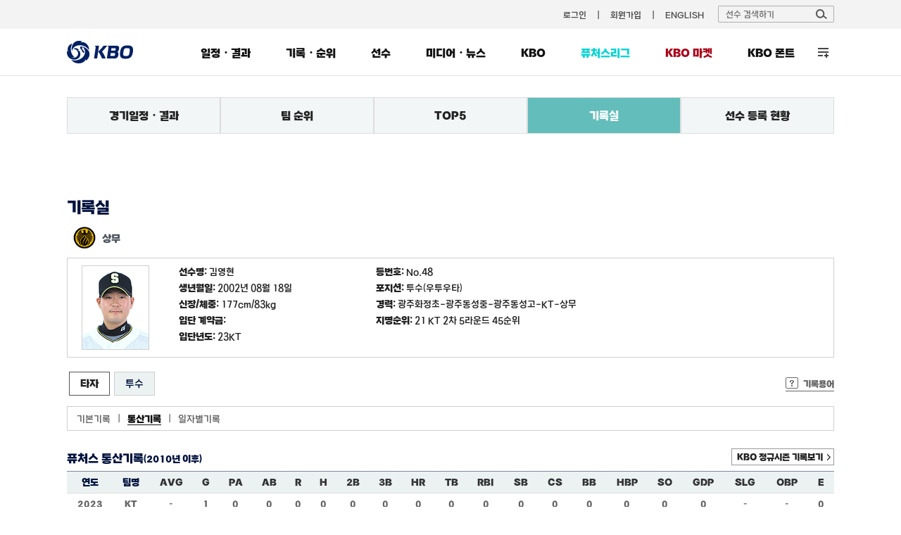

--- FILE ---
content_type: text/html; charset=utf-8
request_url: https://www.koreabaseball.com/Futures/Player/HitterTotal.aspx?playerId=51097
body_size: 42179
content:


<!DOCTYPE html>
<html lang="ko">
<head><title>
	타자 | 선수기록 | 기록실 | 퓨처스리그 | KBO
</title><meta http-equiv="Content-Type" content="text/html; charset=utf-8" /><meta http-equiv="Content-Script-Type" content="text/javascript" /><meta http-equiv="Content-Style-Type" content="text/css" /><meta http-equiv="X-UA-Compatible" content="IE=edge, Chrome" /><meta name="title" content="KBO" /><meta name="author" content="스포츠투아이" /><meta name="keywords" content="KBO, 한국야구위원회, 프로야구, KBO 리그, 퓨처스리그, 프로야구순위, 프로야구 일정" /><meta name="viewport" content="width=1200" />
    <!-- OG -->
    <meta property="og:type" content="website" /><meta property="og:title" content="KBO 홈페이지" /><meta property="og:description" content="KBO, 한국야구위원회, 프로야구, KBO 리그, 퓨처스리그, 프로야구순위, 프로야구 일정" /><meta property="og:image" content="https://6ptotvmi5753.edge.naverncp.com/KBO_IMAGE/KBOHome/resources/images/common/open_graph_kbo_2022.png" /><meta property="og:url" content="https://www.koreabaseball.com/" />

	<link rel="shortcut icon" type="image/x-icon" href="//6ptotvmi5753.edge.naverncp.com/KBO_IMAGE/KBOHome/resources/images/common/favicon.ico" />
    <link rel="stylesheet" type="text/css" href="//6ptotvmi5753.edge.naverncp.com/KBO_IMAGE/KBOHome/resources/min/css/font.min.css?version=20251209" crossorigin="anonymous"/>
	<link rel="stylesheet" type="text/css" href="//6ptotvmi5753.edge.naverncp.com/KBO_IMAGE/KBOHome/resources/min/css/reset.min.css?version=20251209" />
	<link rel="stylesheet" type="text/css" href="//6ptotvmi5753.edge.naverncp.com/KBO_IMAGE/KBOHome/resources/min/css/common.min.css?version=20251209" />
	<link rel="stylesheet" type="text/css" href="//6ptotvmi5753.edge.naverncp.com/KBO_IMAGE/KBOHome/resources/min/css/layout.min.css?version=20251209" />
	<link rel="stylesheet" type="text/css" href="//6ptotvmi5753.edge.naverncp.com/KBO_IMAGE/KBOHome/resources/min/css/contents.min.css?version=20251209" />
    <link rel="stylesheet" type="text/css" href="//6ptotvmi5753.edge.naverncp.com/KBO_IMAGE/KBOHome/resources/min/css/jquery-ui.min.css?version=20251209" />
    <link rel="stylesheet" type="text/css" href="//6ptotvmi5753.edge.naverncp.com/KBO_IMAGE/KBOHome/resources/min/css/jquery-ui-theme.min.css?version=20251209" />
	<link rel="stylesheet" type="text/css" href="//6ptotvmi5753.edge.naverncp.com/KBO_IMAGE/KBOHome/resources/min/css/jquery.bxslider.min.css?version=20251209" />

	<script type="text/javascript" charset="utf-8" src="//6ptotvmi5753.edge.naverncp.com/KBO_IMAGE/KBOHome/resources/min/js/jquery-1.12.4.min.js?version=20251126"></script>
    <script type="text/javascript" charset="utf-8" src="//6ptotvmi5753.edge.naverncp.com/KBO_IMAGE/KBOHome/resources/min/js/jquery-migrate-1.1.1.min.js?version=20251126"></script>
    <script type="text/javascript" charset="utf-8" src="//6ptotvmi5753.edge.naverncp.com/KBO_IMAGE/KBOHome/resources/min/js/jquery-ui.min.js?version=20251126"></script>
	<script type="text/javascript" charset="utf-8" src="//6ptotvmi5753.edge.naverncp.com/KBO_IMAGE/KBOHome/resources/min/js/jquery.bxslider.min.js?version=20251126"></script>
    <script type="text/javascript" charset="utf-8" src="//6ptotvmi5753.edge.naverncp.com/KBO_IMAGE/KBOHome/resources/min/js/jquery.ui.datepicker-ko.min.js?version=20251126"></script>
    <script type="text/javascript" charset="utf-8" src="//6ptotvmi5753.edge.naverncp.com/KBO_IMAGE/KBOHome/resources/min/js/S2i.Common-1.0.1.min.js?version=20251126"></script>
    <script type="text/javascript" charset="utf-8" src="//6ptotvmi5753.edge.naverncp.com/KBO_IMAGE/KBOHome/resources/min/js/S2i.Paging-1.0.8.min.js?version=20251126"></script>
	<script type="text/javascript" charset="utf-8" src="//6ptotvmi5753.edge.naverncp.com/KBO_IMAGE/KBOHome/resources/min/js/common.min.js?version=20251126"></script>
    <script type="text/javascript" charset="utf-8" src="//6ptotvmi5753.edge.naverncp.com/KBO_IMAGE/KBOHome/resources/min/js/S2i.MakeTable-1.0.3.min.js?version=20251126"></script>
    <script type="text/javascript" charset="utf-8" src="//6ptotvmi5753.edge.naverncp.com/KBO_IMAGE/KBOHome/resources/min/js/bTogether.min.js?version=20251126"></script>
    
	<!—[if lt IE 9]>
		<script src="//6ptotvmi5753.edge.naverncp.com/KBO_IMAGE/KBOHome/resources/min/js/html5shiv.min.js?version=20251126"></script>
	<![endif]—>
	<!-- Google Tag Manager -->
	<script>
        $.ajaxSetup({
            timeout: 10000 // 전역 타임아웃 설정
        });

        $(document).ajaxError(function (event, jqxhr, settings, thrownError) {
			// 호출 지연 10초
            if (thrownError === 'timeout') {
                console.warn(`timeout: ${settings.url}`);
				if(settings.url == "https://www.kborc.com/getKboRCList.ajax"){
					$("#KBOMovie").remove();
				}
				if(settings.url == "https://www.kborc.com/getKboRCList2.ajax"){
					$("#KBOCheckedSwing").remove();
				}

            } 
			// 호출 오류
			else {
                console.warn(`error: ${settings.url}`, thrownError);
				if(settings.url == "https://www.kborc.com/getKboRCList.ajax"){
					$("#KBOMovie").remove();
				}
				if(settings.url == "https://www.kborc.com/getKboRCList2.ajax"){
					$("#KBOCheckedSwing").remove();
				}
            }
        });


		(function (w, d, s, l, i) {
			w[l] = w[l] || []; w[l].push({
				'gtm.start':
					new Date().getTime(), event: 'gtm.js'
			}); var f = d.getElementsByTagName(s)[0],
				j = d.createElement(s), dl = l != 'dataLayer' ? '&l=' + l : ''; j.async = true; j.src =
					'https://www.googletagmanager.com/gtm.js?id=' + i + dl; f.parentNode.insertBefore(j, f);
		})(window, document, 'script', 'dataLayer', 'GTM-K3BL64Q');

        $(document).ready(function () {
            var jbOffset = $('.lnb-wrap').offset();
            $(window).scroll(function () {
                if ($(document).scrollTop() > jbOffset.top) {
                    $('.lnb-wrap').addClass('fixed');
                }
                else {
                    $('.lnb-wrap').removeClass('fixed');
                }
            });
        });
    </script>
	<!-- End Google Tag Manager -->
    
    <link rel="stylesheet" type="text/css" href="//6ptotvmi5753.edge.naverncp.com/KBO_IMAGE/KBOHome/resources/min/css/sub.min.css?version=20251209" />
    
    <link type="text/css" rel="stylesheet" href="//6ptotvmi5753.edge.naverncp.com/KBO_IMAGE/KBOHome/resources/min/css/futures.min.css?version=20251209"/>
    <script type="text/javascript" charset="utf-8" src="//6ptotvmi5753.edge.naverncp.com/KBO_IMAGE/KBOHome/resources/min/js/S2i.GameList-1.0.0.min.js?version=20251126"></script>
    
    <script type="text/javascript" charset="utf-8" src="//6ptotvmi5753.edge.naverncp.com/KBO_IMAGE/KBOHome/resources/min/js/S2i.AjaxHtml-1.0.0.min.js?version=20251126"></script>
    <script type="text/javascript" charset="utf-8" src="//6ptotvmi5753.edge.naverncp.com/KBO_IMAGE/KBOHome/resources/min/js/futures-ui.min.js?version=20251126"></script>
    
    


</head>
<body>
	<!-- Google Tag Manager (noscript) -->
	<noscript><iframe src="https://www.googletagmanager.com/ns.html?id=GTM-K3BL64Q"
	height="0" width="0" style="display:none;visibility:hidden"></iframe></noscript>
	<!-- End Google Tag Manager (noscript) -->
    <form method="post" action="./HitterTotal.aspx?playerId=51097" id="mainForm">
<div class="aspNetHidden">
<input type="hidden" name="__VIEWSTATE" id="__VIEWSTATE" value="/[base64]" />
</div>

<div class="aspNetHidden">

	<input type="hidden" name="__VIEWSTATEGENERATOR" id="__VIEWSTATEGENERATOR" value="3CA3F653" />
</div>
	    <!-- wrap -->
	    <div id="wrap">
		    <!-- header -->
		    <header>	
			    <div id="gnb" class="bgf3">
				    <div class="gnb-wrap">
						
						
					    <ul class="menu">
                            
						    <li><a href="/Member/Login.aspx">로그인</a></li>
                            <li><a href="/Member/Join/Accessterms.aspx">회원가입</a></li>
                            
						    <li><a href="http://eng.koreabaseball.com/">ENGLISH</a></li>						
					    </ul>
					    <div class="search-area">
						    <div class="search-box">
							    <input class="ipt-search" type="text" id="txtTopPlayerWord" placeholder="선수 검색하기" />
							    <a href="#none;" id="btnTopPlayerSearch" class="btn-search"><img src="//6ptotvmi5753.edge.naverncp.com/KBO_IMAGE/KBOHome/resources/images/common/btn_search.png" alt="검색" /></a>
						    </div>
						    <div id="player_search_area" class="search-result">
							    <!-- <p class="null">검색 결과가 없습니다.</p> -->
							    
						    </div>
					    </div>
				    </div>
			    </div>
			    <div class="wrapping lnb-wrap">
                    <div class="lnb-box">
						<h1 class="logo"><a href="/Default.aspx"><img src="//6ptotvmi5753.edge.naverncp.com/KBO_IMAGE/KBOHome/resources/images/common/h1_logo.png" alt="" /></a></h1>
						<nav>
					    <ul id="lnb">
						    <li>
							    <a href="/Schedule/Schedule.aspx">일정・결과</a>
							    <div class="lnb-sub">
								    <ul class="lnb01">
                                        <li><a href="/Schedule/Schedule.aspx">경기일정・결과</a></li>
									    
									    <li><a href="/Schedule/GameCenter/Main.aspx">게임센터</a></li>
									    <li><a href="/Schedule/ScoreBoard.aspx">스코어보드</a></li>
                                        <li><a href="/Schedule/Allstar/Game/Main2025.aspx">올스타전</a></li>
									    <li><a href="/Schedule/International/Etc/Premier2024.aspx">국제대회</a></li>
                                        <li><a href="/Schedule/Weather.aspx">야구장 날씨</a></li>
								    </ul>
							    </div>
						    </li>
						    <li>
							    <a href="/Record/Player/HitterBasic/Basic1.aspx?sort=HRA_RT">기록・순위</a>
							    <div class="lnb-sub">
								    <ul class="lnb02">
									    <li><a href="/Record/Player/HitterBasic/Basic1.aspx?sort=HRA_RT">기록실</a></li>
									    <li><a href="/Record/TeamRank/TeamRankDaily.aspx">팀 순위</a></li>
									    <li><a href="/Record/Ranking/Top5.aspx">선수 순위</a></li>
									    <li><a href="/Record/History/Top/Hitter.aspx">역대 기록</a></li>
                                        <li><a href="/Record/Expectation/WeekList.aspx">예상 달성 기록</a></li>
										<li><a href="/Record/RecordCorrect/RecordCorrect.aspx">기록 정정 현황</a></li>
										<li><a href="/Record/Crowd/GraphTeam.aspx">관중 현황</a></li>
			                            
								    </ul>
							    </div>
						    </li>
						    <li>
							    <a href="/Player/Search.aspx">선수</a>
							    <div class="lnb-sub">
								    <ul class="lnb04">
									    <li><a href="/Player/Search.aspx">선수 조회</a></li>
									    <li><a href="/Player/Register.aspx">선수 등록 현황</a></li>
										<li><a href="/Player/Trade.aspx">선수 이동 현황</a></li>
										<li><a href="/Player/Awards/PlayerPrize.aspx">수상 현황</a></li>
										<li><a href="/Player/Legend40.aspx">레전드 40</a></li>
									    <li><a href="/Player/CareerCertificate.aspx">경력증명서 신청</a></li>

									    
										
										
								    </ul>
							    </div>
						    </li>						    
						    <li>
							    <a href="/MediaNews/Highlight/List.aspx">미디어・뉴스</a>
							    <div class="lnb-sub">
								    <ul class="lnb05">
										<li><a href="/MediaNews/Highlight/List.aspx">하이라이트</a></li>
										<li><a href="/MediaNews/News/BreakingNews/List.aspx">뉴스</a></li>
										<li><a href="/MediaNews/Notice/List.aspx">KBO 보도자료</a></li>
										
										<li><a href="/MediaNews/UbivMarketer/VideoList.aspx">대학생 마케터</a></li>
										
										
										
                                        
									</ul>
							    </div>
						    </li>
						    <li>
							    <a href="javascript:;">KBO</a>
							    <div class="lnb-sub lnb-style-all">
								    <div class="wrapping lnb-all-wrap" style="width:713px;">
									    <h3>KBO</h3>
									    <div class="lnb-all kbo01">
										    <h4>KBO 리그</h4>
										    <ul>
											    <li><a href="/Kbo/League/GameManage2025.aspx">2025 규정∙규칙 변화</a></li>
											    <li><a href="/Kbo/League/GameManageRule/GameManage.aspx">경기운영제도</a></li>
												<li><a href="/Kbo/League/TeamInfo.aspx">구단 소개</a></li>
											    <li><a href="/Kbo/League/TeamHistory.aspx">구단 변천사</a></li>
												<li><a href="/Kbo/League/Map.aspx">티켓 안내</a></li>
										    </ul>
									    </div>
									    <div class="lnb-all kbo02">
										    <h4>게시판</h4>
										    <ul>
											    <li><a href="/Kbo/Board/Notice/List.aspx">NOTICE</a></li>
											    <li><a href="/Kbo/Board/Faqs/List.aspx">자주 하는 질문</a></li>
												<li><a href="/Kbo/Board/Ebook/EbookPublication.aspx">규정・자료실</a></li>

											    
											    
											    
												
												
												
												
												
												
											    
											    
											    
											    
											    
										    </ul>
									    </div>	
									    <div class="lnb-all kbo03">
										    <h4>ABOUT KBO</h4>
										    <ul>
												<li><a href="/Kbo/AboutKbo/GroupAndActivity.aspx">조직・활동</a></li>
												<li><a href="/Kbo/AboutKbo/Logo/Logo.aspx">KBO 로고</a></li>
												<li><a href="/Kbo/AboutKbo/Committee/OrganizationChart.aspx">기록위원회</a></li>
												<li><a href="/Kbo/AboutKbo/MedicalCommittee/MedicalOrganization.aspx">의무위원회</a></li>
                                                
											    
                                                
										    </ul>
									    </div>	
									    <div class="lnb-all kbo04">
										    <h4>주요 사업・행사</h4>
										    <ul>
												
												<li data-tab="MvpApplication"><a href="/Kbo/BusinessAndEvent/Mvp.aspx">2025 KBO 시상식</a></li>
												<li data-tab="DraftApplication"><a href="/Kbo/BusinessAndEvent/Draft.aspx">2026 신인 드래프트</a></li>
												
												<li><a href="/Kbo/BusinessAndEvent/RecordClass/LessonInfo.aspx">기록강습회 수강신청</a></li>
												 
												<li><a href="/Kbo/BusinessAndEvent/SafeGuide.aspx">KBO 경기장 안전정책</a></li>
												<li><a href="/Kbo/BusinessAndEvent/KboArchive/PurchaseGuide.aspx">KBO 리그 영상 구매</a></li>
												<li><a href="/Kbo/BusinessAndEvent/OnSiteViewingSupport.aspx">시각장애인 관람 지원</a></li>
												 
											                                                    
											    
											    
												

												
				                                
				                                
										    </ul>
									    </div>	
									    	
									    
								    </div>
								    
							    </div>
						    </li>
							<li class="futures">
							    <a href="/Futures/Main.aspx">퓨처스리그</a>
							    <div class="lnb-sub">
								    <ul class="lnb06">
									    <li><a href="/Futures/Schedule/GameList.aspx">경기일정・결과</a></li>
									    <li><a href="/Futures/TeamRank/Edu.aspx">팀 순위</a></li>
									    <li><a href="/Futures/Top/Main.aspx">TOP5</a></li>
									    <li><a href="/Futures/Record/EduLeague/Hitter.aspx">기록실</a></li>
										<li><a href="/Futures/Player/Register.aspx">선수 등록 현황</a></li>
									    
                                        
                                        
									    
									    										
								    </ul>
							    </div>					
						    </li>
							<li id="market" class="market"><a href="https://www.kbomarket.com/" target="_blank">KBO 마켓</a></li>
							
							<li id="" class="kbofont" data-tab="KboFont"><a href="/Reference/etc/KboFont.aspx">KBO 폰트</a></li>
						    <li id="lnbAll">
							    <a href="javascript:;">전체 메뉴</a>
							    <div class="lnb-sub lnb-style-all">
								    <div class="wrapping lnb-all-wrap">
									    <div class="line line01">
										    <h3>전체 메뉴</h3>
										    <div class="lnb-all menu01">
											    <h4>일정・결과</h4>
											    <ul>
												    <li><a href="/Schedule/Schedule.aspx">경기일정・결과</a></li>
													
													<li><a href="/Schedule/GameCenter/Main.aspx">게임센터</a></li>
													<li><a href="/Schedule/ScoreBoard.aspx">스코어보드</a></li>
													<li><a href="/Schedule/Allstar/Game/Main2025.aspx">올스타전</a></li>
													<li><a href="/Schedule/International/Etc/Premier2024.aspx">국제대회</a></li>
													<li><a href="/Schedule/Weather.aspx">야구장 날씨</a></li>
											    </ul>
										    </div>
										    <div class="lnb-all menu02">
											    <h4>기록・순위</h4>
											    <ul>
													<li><a href="/Record/Player/HitterBasic/BasicOld.aspx?sort=HRA_RT">기록실</a></li>
													<li><a href="/Record/TeamRank/TeamRankDaily.aspx">팀 순위</a></li>
													<li><a href="/Record/Ranking/Top5.aspx">선수 순위</a></li>
													<li><a href="/Record/History/Top/Hitter.aspx">역대 기록</a></li>
													<li><a href="/Record/Expectation/WeekList.aspx">예상 달성 기록</a></li>
													<li><a href="/Record/RecordCorrect/RecordCorrect.aspx">기록 정정 현황</a></li>
													<li><a href="/Record/Crowd/GraphTeam.aspx">관중 현황</a></li>
													
											    </ul>
										    </div>	
										    <div class="lnb-all menu03">
											    <h4>선수</h4>
											    <ul>
													<li><a href="/Player/Search.aspx">선수 조회</a></li>
													<li><a href="/Player/Register.aspx">선수 등록 현황</a></li>
													<li><a href="/Player/Trade.aspx">선수 이동 현황</a></li>
													<li><a href="/Player/Awards/PlayerPrize.aspx">수상 현황</a></li>
													<li><a href="/Player/Legend40.aspx">레전드 40</a></li>
													<li><a href="/Player/CareerCertificate.aspx">경력증명서 신청</a></li>
											    </ul>
										    </div>	
										    <div class="lnb-all menu04">
											    <h4>미디어・뉴스</h4>
											    <ul>
												    <li><a href="/MediaNews/Highlight/List.aspx">하이라이트</a></li>
													<li><a href="/MediaNews/News/BreakingNews/List.aspx">뉴스</a></li>
													<li><a href="/MediaNews/Notice/List.aspx">KBO 보도자료</a></li>
													
													<li><a href="/MediaNews/UbivMarketer/VideoList.aspx">대학생 마케터</a></li>
													
													
													
													
											    </ul>
										    </div>	
										    <div class="lnb-all menu05">
											    <h4>퓨처스리그</h4>
											    <ul>
												    <li><a href="/Futures/Schedule/GameList.aspx">경기일정・결과</a></li>
												    <li><a href="/Futures/TeamRank/Edu.aspx">팀 순위</a></li>
												    <li><a href="/Futures/Top/Main.aspx">TOP5</a></li>
												    <li><a href="/Futures/Record/EduLeague/Hitter.aspx">기록실</a></li>
													<li><a href="/Futures/Player/Register.aspx">선수 등록 현황</a></li>
												    												
											    </ul>
										    </div>
									    </div>
									    <div class="line line02">
										    <h3>KBO</h3>
										    <div class="lnb-all menu07">
											    <h4>KBO 리그</h4>
											    <ul>
													<li><a href="/Kbo/League/GameManage2025.aspx">2025 규정∙규칙 변화</a></li>
                                                    <li><a href="/Kbo/League/GameManageRule/GameManage.aspx">경기운영제도</a></li>
													<li><a href="/Kbo/League/TeamInfo.aspx">구단 소개</a></li>
													<li><a href="/Kbo/League/TeamHistory.aspx">구단 변천사</a></li>
													<li><a href="/Kbo/League/Map.aspx">티켓 안내</a></li>
											    </ul>
										    </div>
										    <div class="lnb-all menu08">
											    <h4>게시판</h4>
											    <ul>
												    <li><a href="/Kbo/Board/Notice/List.aspx">NOTICE</a></li>
													<li><a href="/Kbo/Board/Faqs/List.aspx">자주 하는 질문</a></li>
													<li><a href="/Kbo/Board/Ebook/EbookPublication.aspx">규정・자료실</a></li>
													
													
													
													
													
													
													
													
													
													
													
													
													
													
													
											    </ul>
										    </div>	
										    <div class="lnb-all menu09">
											    <h4>ABOUT KBO</h4>
											    <ul>
													<li><a href="/Kbo/AboutKbo/GroupAndActivity.aspx">조직・활동</a></li>
													<li><a href="/Kbo/AboutKbo/Logo/Logo.aspx">KBO 로고</a></li>
													<li><a href="/Kbo/AboutKbo/Committee/OrganizationChart.aspx">기록위원회</a></li>
													<li><a href="/Kbo/AboutKbo/MedicalCommittee/MedicalOrganization.aspx">의무위원회</a></li>
													
													
													
											    </ul>
										    </div>	
										    <div class="lnb-all menu10 ">
											    <h4>주요 사업・행사</h4>
											    <ul>
												    <li data-tab="MvpApplication"><a href="/Kbo/BusinessAndEvent/Mvp.aspx">2025 KBO 시상식</a></li>
													<li data-tab="DraftApplication"><a href="/Kbo/BusinessAndEvent/Draft.aspx">2026 신인 드래프트</a></li>
													
													<li><a href="/Kbo/BusinessAndEvent/RecordClass/LessonInfo.aspx">기록강습회 수강신청</a></li>
												    
												    
													<li><a href="/Kbo/BusinessAndEvent/SafeGuide.aspx">KBO 경기장 안전정책</a></li>
													<li><a href="/Kbo/BusinessAndEvent/KboArchive/PurchaseGuide.aspx">KBO 리그 영상 구매</a></li>
													<li><a href="/Kbo/BusinessAndEvent/OnSiteViewingSupport.aspx">시각장애인 관람 지원</a></li>
													 
													
											    </ul>
										    </div>
									    </div>
								    </div>
								    <div class="btn-close">
									    <a href="javascript:;">
										    <img src="//6ptotvmi5753.edge.naverncp.com/KBO_IMAGE/KBOHome/resources/images/common/btn_close_fff.png" alt="" />
										    <span>닫기</span>
									    </a>									
								    </div>
							    </div>
						    </li>
					    </ul>
				    </nav>
					</div>
			    </div>
		    </header>
		    <!-- // header -->
		    <hr />
		    <!-- container -->
		    
    
<section id="container">
	
    <div id="futures" class="wrapping container-wrap">
	    
<div class="fb-wrap">
<ul class="futures-banner">
	
	<!-- <li><a href="javascript:;"><img src="/resources/images/sub/img_futures_bsample.jpg" alt="" /></a></li>
	<li><a href="javascript:;"><img src="/resources/images/sub/img_futures_bsample.jpg" alt="" /></a></li>
	<li><a href="javascript:;"><img src="/resources/images/sub/img_futures_bsample.jpg" alt="" /></a></li> -->
</ul>
</div>
 <script type="text/javascript">
	$(document).ready(function(){
		//$(".futures-banner").bxSlider();
        getFuturesBanner();
	});

</script> 
        
<div id="contents" class="futures-sub">
    
	

<ul id="snb">
	<li><a href="/Futures/Schedule/EduList.aspx"  id="lnb01">경기일정・결과</a></li>
	<li><a href="/Futures/TeamRank/Edu.aspx"  id="lnb02">팀 순위</a></li>
	<li><a href="/Futures/Top/Main.aspx"  id="lnb03">TOP5</a></li>
	<li><a href="/Futures/Record/EduLeague/Hitter.aspx"  id="lnb04">기록실</a></li>
	<li><a href="/Futures/Player/Register.aspx"  id="lnb10">선수 등록 현황</a></li>
    
</ul>

	<h4 class="tit-page">기록실</h4>	
	<div class="sub-content">	
		<div class="player_info">
			<h4 id="h4Team" class="team regular/2025/emblemF_SM"><span class='emb'><img src='//6ptotvmi5753.edge.naverncp.com/KBO_IMAGE/emblem/regular/2025/emblemF_SM.png' /></span>상무 </h4>


<div class="player_basic">
    <div class="photo"><img id="cphContents_cphContents_cphContents_ucPlayerProfile_imgProfile" onerror="this.src=&#39;//6ptotvmi5753.edge.naverncp.com/KBO_IMAGE/KBOHome/resources/images/common/no-Image.png&#39;" src="//6ptotvmi5753.edge.naverncp.com/KBO_IMAGE/person/middle/2025/51097.jpg" alt="김영현" /></div>
    <ul>
	    <li class="odd"><strong>선수명: </strong><span id="cphContents_cphContents_cphContents_ucPlayerProfile_lblName">김영현</span></li>
        <li><strong>등번호: </strong>No.<span id="cphContents_cphContents_cphContents_ucPlayerProfile_lblBackNo">48</span></li>
	    <li class="odd"><strong>생년월일: </strong><span id="cphContents_cphContents_cphContents_ucPlayerProfile_lblBirthday">2002년 08월 18일</span></li>
        <li><strong>포지션: </strong><span id="cphContents_cphContents_cphContents_ucPlayerProfile_lblPosition">투수(우투우타)</span></li>	
	    <li class="odd"><strong>신장/체중: </strong><span id="cphContents_cphContents_cphContents_ucPlayerProfile_lblHeightWeight">177cm/83kg</span></li>
        <li><strong>경력: </strong><span id="cphContents_cphContents_cphContents_ucPlayerProfile_lblCareer">광주화정초-광주동성중-광주동성고-KT-상무</span></li>
	    <li class="odd"><strong>입단 계약금: </strong><span id="cphContents_cphContents_cphContents_ucPlayerProfile_lblPayment"></span></li>
        	
	    <li class="odd"><strong>지명순위: </strong><span id="cphContents_cphContents_cphContents_ucPlayerProfile_lblDraft">21 KT 2차 5라운드 45순위</span></li>
        <li><strong>입단년도: </strong><span id="cphContents_cphContents_cphContents_ucPlayerProfile_lblJoinInfo">23KT</span></li>
    </ul>
</div>

				
			<div class="tab-depth2 mt20">
				<ul class="tab">
					<li class="on"><a href="/Futures/Player/HitterDetail.aspx?playerId=51097">타자</a></li>
					<li><a href="/Futures/Player/PitcherDetail.aspx?playerId=51097">투수</a></li>
				</ul>
				<span class="record-words"><a href="#">기록용어</a></span>
				<div class="words" id="words">
				</div>
			</div>
			<div class="tab-depth3 mb30">
				<ul class="tab">
					<li class="last"> <a href="/Futures/Player/HitterDetail.aspx?playerId=51097">기본기록</a>|</li>
					<li class="on"> <a href="/Futures/Player/HitterTotal.aspx?playerId=51097">통산기록</a>|</li>
					<li class="last"> <a href="/Futures/Player/HitterDaily.aspx?playerId=51097">일자별기록</a></li>
				</ul>
			</div>
		</div>

		<div class="player_records">
			<h6>퓨처스 통산기록<label style="font-size:small">(2010년 이후)</label></h6>
			<div class="btn-square btn-arrow">
				<a href="/Record/Player/HitterDetail/Total.aspx?playerId=51097" class="btn">KBO 정규시즌 기록보기</a>
			</div>
			<div class="tbl-type02 tbl-futures02 mb35">
				<table class="tbl tt" cellspacing="0" cellpadding="0" summary="2010년부터 현재까지의 퓨처스리그의 기록을 나타냅니다">
					<thead>
						<tr>
							<th>연도</th>
							<th>팀명</th>
							<th><a onmouseenter="tooltip(this)" onmouseout="hideTip()" title="타율">AVG</a></th>
							<th><a onmouseenter="tooltip(this)" onmouseout="hideTip()" title="경기">G</a></th>
							<th><a onmouseenter="tooltip(this)" onmouseout="hideTip()" title="타석">PA</a></th>
							<th><a onmouseenter="tooltip(this)" onmouseout="hideTip()" title="타수">AB</a></th>
							<th><a onmouseenter="tooltip(this)" onmouseout="hideTip()" title="득점">R</a></th>
							<th><a onmouseenter="tooltip(this)" onmouseout="hideTip()" title="안타">H</a></th>
							<th><a onmouseenter="tooltip(this)" onmouseout="hideTip()" title="2루타">2B</a></th>
							<th><a onmouseenter="tooltip(this)" onmouseout="hideTip()" title="3루타">3B</a></th>
							<th><a onmouseenter="tooltip(this)" onmouseout="hideTip()" title="홈런">HR</a></th>
							<th><a onmouseenter="tooltip(this)" onmouseout="hideTip()" title="루타">TB</a></th>
							<th><a onmouseenter="tooltip(this)" onmouseout="hideTip()" title="타점">RBI</a></th>
							<th><a onmouseenter="tooltip(this)" onmouseout="hideTip()" title="도루">SB</a></th>
							<th><a onmouseenter="tooltip(this)" onmouseout="hideTip()" title="도루실패">CS</a></th>
							<th><a onmouseenter="tooltip(this)" onmouseout="hideTip()" title="볼넷">BB</a></th>
							<th><a onmouseenter="tooltip(this)" onmouseout="hideTip()" title="사구">HBP</a></th>
							<th><a onmouseenter="tooltip(this)" onmouseout="hideTip()" title="삼진">SO</a></th>
							<th><a onmouseenter="tooltip(this)" onmouseout="hideTip()" title="병살타">GDP</a></th>
							<th><a onmouseenter="tooltip(this)" onmouseout="hideTip()" title="장타율">SLG</a></th>
							<th><a onmouseenter="tooltip(this)" onmouseout="hideTip()" title="출루율">OBP</a></th>
							<th><a onmouseenter="tooltip(this)" onmouseout="hideTip()" title="실책">E</a></th>
						</tr>
					</thead>
					<tfoot class="play_record">
						<tr><th colspan="2">통산</th><th>-</th><th>4</th><th>0</th><th>0</th><th>0</th><th>0</th><th>0</th><th>0</th><th>0</th><th>0</th><th>0</th><th>0</th><th>0</th><th>0</th><th>0</th><th>0</th><th>0</th><th>-</th><th>-</th><th>0</th></tr>
					</tfoot>
					<tbody>
						
							<tr>
								<td>2023</td>
								<td>KT</td>
								<td>-</td>
								<td>1</td>
								<td>0</td>
								<td>0</td>
								<td>0</td>
								<td>0</td>
								<td>0</td>
								<td>0</td>
								<td>0</td>
								<td>0</td>
								<td>0</td>
								<td>0</td>
								<td>0</td>
								<td>0</td>
								<td>0</td>
								<td>0</td>
								<td>0</td>
								<td>-</td>
								<td>-</td>
								<td>0</td>
							</tr>
						
							<tr>
								<td>2024</td>
								<td>KT</td>
								<td>-</td>
								<td>3</td>
								<td>0</td>
								<td>0</td>
								<td>0</td>
								<td>0</td>
								<td>0</td>
								<td>0</td>
								<td>0</td>
								<td>0</td>
								<td>0</td>
								<td>0</td>
								<td>0</td>
								<td>0</td>
								<td>0</td>
								<td>0</td>
								<td>0</td>
								<td>-</td>
								<td>-</td>
								<td>0</td>
							</tr>
						
					</tbody>
				</table>
			</div>
		</div>
	</div>
</div>

    </div>
</section>


		    <!-- // container -->	
		    <hr />
		    <!-- footer -->
		    <footer>
			    <div id="fnb">
				    <div class="wrapping fnb-wrap">
					    <ul class="fnb-list">
						    <li class="privacy"><a href="/Etc/Privacy.aspx">개인정보 처리방침</a></li>
						    <li><a href="/Schedule/ScoreBoard.aspx">문자중계</a></li>
						    <li><a href="/Kbo/Board/Faqs/List.aspx">고객질문</a></li>
						    <li><a href="/Etc/SiteMap.aspx">사이트맵</a></li>
						    
					    </ul>
				    </div>
			    </div>
			    <div id="kboInfo" class="wrapping">
				    <h2><a href="/Etc/PressRelease.aspx"><img src="//6ptotvmi5753.edge.naverncp.com/KBO_IMAGE/KBOHome/resources/images/common/h2_logo.png" alt="KBO" /></a></h2>
				    <address class="kbo-info">
					    <div class="address01">
						    <p>(사)한국야구위원회 | 서울시 강남구 강남대로 278 | 02)3460-4600</p>					
					    </div>
					    
				    </address>
				    <div class="copyright">
					    <span>Copyrightⓒ KBO, All Rights Reserved.</span>
				    </div>
					<div class="certification">
						<img src="//6ptotvmi5753.edge.naverncp.com/KBO_IMAGE/KBOHome/resources/images/main/img_certification.png" alt="w3c xhtml 3.0, Verisign" />
					</div>
			    </div>
		    </footer>
		    <!-- // footer -->
	    </div>
	    <!-- // wrap -->
    </form>
    
    

    
    
    
<script type="text/javascript">
    currentLnb("04");

    function tooltip(x) {
        var title = $(x).attr("title");
        $(x).append("<div class='tooltip'></div>");
        $(".tooltip").html(title);
        var cnt = $(".tooltip").text().length;
        $(".tooltip").css("width", cnt * 12);
        return false;
    }

    function hideTip() {
        $(".tooltip").remove();
    }
    $(".record-words a").on("click", function (e) {
        e.preventDefault();
        Words();
        $(".words").show();
    });
</script>



    <script type="text/javascript">
        $(document).ready(function () {
            // 선수 검색
            $(document).on("click", "#btnTopPlayerSearch", function (e) {
                getPlayerSearch();
                e.preventDefault();
            });

            // 선수 검색 엔터
            $(document).on("keypress", "#txtTopPlayerWord", function (e) {
                if (event.keyCode == 13) {
                    getPlayerSearch();
                    e.preventDefault();
                }
			});

            //// 선수 검색 마우스 아웃
            //$("body").click(function (e) {
            //    var container = $("#player_search_area");

            //    if (container.css("display") == "block") {
            //        if (!container.has(e.target).length) {
            //            container.hide();
            //        }
            //    }
            //});

			// 21.06.29 | veron | 나중에 탭들 다 지우고 배너 다시 원복 후 이부분 삭제해야함
			// 8월 15일 00시 지나가면 삭제
            //if (new Date().getTime() > new Date("2021/08/15 00:00:00").getTime()) {
			//	// 위에 탭 삭제
            //    $(".menu04 li:last").remove();
            //    $(".lnb-sub ul.lnb04 li:last").remove();
			//	// Player.master 삭제
            //    $("#liRookie").remove();
			//	// 메인 배너 교체
            //    $("#imgGijang").attr("href", "http://gijangcmc.or.kr/baseball/main/main.asp");
            //    $("#imgGijang img").attr("src", "//6ptotvmi5753.edge.naverncp.com/KBO_IMAGE/KBOHome/resources/images/main/img_banner01.jpg");
			//}

			// 2025 미디어데이
            if (new Date().getTime() < new Date("2025/03/11 11:00:00"))
				$('.lnbMedia').hide();
			// SaveSacrifice
			if (new Date().getTime() < new Date("2023/04/01 09:00:00"))
				$('[data-tab=SaveSacrifice]').hide();
			// draft 
			// 2025.09.09 11시 이전 또는 2025.09.10 00:30 이후로는 표출 숨김
            if (new Date().getTime() < new Date("2025/09/09 11:00:00") || new Date().getTime() > new Date("2025/09/10 00:30:00"))
				$('[data-tab=DraftApplication]').hide();
			// KBO 시상식
            if (new Date().getTime() < new Date("2025/11/19 11:00:00") || new Date().getTime() > new Date("2025/11/20 00:30:00"))
				$('[data-tab=MvpApplication]').hide();
            // KBO 골든글러브
            if (new Date().getTime() < new Date("2024/12/09 10:00:00") || new Date().getTime() > new Date("2024/12/09 15:30:00"))
                $('[data-tab=GGApplication]').hide();
        });

        // 선수 검색
        function getPlayerSearch() {
            if ($("#txtTopPlayerWord").val() == "") {
                alert("선수명은 필수 입니다.");
                $("#txtTopPlayerWord").focus();
                return false;
            } else {
                //var searchWord = encodeURI($("#txtTopPlayerWord").val());

                //if (searchWord != "") {
                //    location.href = "/Player/Search.aspx?searchWord=" + searchWord;
                //}
                var request = $.ajax({
                    type: "post"
                    , url: "/ws/Controls.asmx/GetSearchPlayer"
                    , dataType: "json"
                    , data: {
                        name: $("#txtTopPlayerWord").val()
                    }
                    , error: ajaxFailed
                    , async: true
                });

                request.done(function (data) {
                    if (data.code == "100") {
                        var container = $(".search-result");
                        container.children().remove();

                        container.hide();

                        if (data.now.length > 0 || data.retire.length > 0) {
                            // 2017-05-22 yeeun, 홍지희 사원 요청, 결과가 1명일 경우 바로 페이지 연결
                            if (data.now.length + data.retire.length == 1) {
                                var link = "";

                                if (data.now.length == 1) {
                                    link = data.now[0]["P_LINK"];
                                } else {
                                    link = data.retire[0]["P_LINK"];
                                }

                                location.href = link;
                            } else {
                                if (data.now.length > 0) {
                                    container.append($("<h4>등록 선수</h4>"));

                                    var div = $("<div class='active' />");
                                    div.children().remove();

                                    setPlayerDiv(data.now, div, true);

                                    container.append(div);
                                }

                                if (data.retire.length > 0) {
                                    container.append($("<h4>역대 선수</h4>"));

                                    var div = $("<div class='retire'/>");
                                    div.children().remove();

                                    setPlayerDiv(data.retire, div, false);

                                    container.append(div);
                                }

                                //container.append($(String.format("<p><a href='/Player/Search.aspx?searchWord={0}''>'{0}' 검색결과 모두 보기</a></p>", $("#txtTopPlayerWord").val())));
                                container.append($("<p><a href='/Player/Search.aspx?searchWord=" + $("#txtTopPlayerWord").val() + "''>'" + $("#txtTopPlayerWord").val() + "' 검색결과 모두 보기</a></p>"));
                                container.show();
                            }
                        } else {
                            container.append($("<p class='null'>검색 결과가 없습니다.</p>"));
                            container.show();
                        }
                    }
                });
            }
        }

        // 선수 검색 div 
        function setPlayerDiv(list, div, isActive) {
            $.each(list, function (index, player) {
                var aLink = $("<a />");
                aLink.attr("href", player["P_LINK"]);

                var dl = $("<dl />");
                var dt = $("<dt />");
                var backNo = "";

                if (isActive) {
                    //backNo = String.format("No.{0}", player["BACK_NO"]);
                    backNo = "No." + player["BACK_NO"];
                }

                //dt.text(String.format("{0} {1}", player["P_NM"], backNo));
                dt.text(player["P_NM"] + " " + backNo);
                dl.append(dt);

                var dd = $("<dd />");
                //dd.text(String.format("{0} {1}({2})", player["T_NM"], player["POS_NO"], player["P_TYPE"]));
                dd.text(player["T_NM"] + " " + player["POS_NO"] + "(" + player["P_TYPE"] + ")");
                dl.append(dd);

                var ddImg = $(String.format("<dd class='btn-arrow'><img src='{0}/resources/images/common/btn_arrow_search.png' alt='' /></dd>", "//6ptotvmi5753.edge.naverncp.com/KBO_IMAGE/KBOHome"));
                dl.append(ddImg);

                aLink.append(dl);
                div.append(aLink);
            });
        }
    </script>
</body>
</html>

--- FILE ---
content_type: text/css
request_url: https://6ptotvmi5753.edge.naverncp.com/KBO_IMAGE/KBOHome/resources/min/css/contents.min.css?version=20251209
body_size: 4432
content:
@charset "utf-8";h5.sub-tit {margin-bottom:10px;font-weight:700;font-size:18px;line-height:1.2;}h6.tit-team {margin-bottom:5px;font-weight:700;font-size:16px;line-height:1.2;color:#131313;}h6 {font-weight:700;font-size:16px;}a.btn, input[type="submit"].btn, button.btn {display:inline-block;padding:2px 6px;border:1px solid #969696;background:#fff;color:#222;}a.btn2, input[type="submit"].btn2, button.btn2 {display:inline-block;padding:5px 15px;font-size:13px;font-weight:700;color:#222;background:#f7f7f7;border-radius:2px;border:1px solid #222;}.btn-type {text-align:center;}.btn-type .btn {padding:5px 15px;font-size:13px;font-weight:700;color:#222;background:#f7f7f7;border-radius:2px;border:1px solid #222;}.btn-more .btn {width:24px;height:24px;padding:0;border:0;background:url(//6ptotvmi5753.edge.naverncp.com/KBO_IMAGE/KBOHome/resources/images/common/icon_plus_n.png) no-repeat;text-indent:-99999px}.btn-issue.new .btn {padding-right:34px;background:#f0f0f0 url("//6ptotvmi5753.edge.naverncp.com/KBO_IMAGE/KBOHome/resources/images/common/bg_btn_issue.png") no-repeat 65px 7px;color:#222;}.btn-schedule {}.btn-schedule .btn {width:91px;border:none;background:#00133e;color:#fff;font-size:14px;font-weight:700;}.btn-review {float:left;}.btn-review .btn {width:80px;}.btn-kbot {float:right;}.btn-kbot .btn {width:80px;}.btn-black .btn, .btn-black input[type="submit"].btn, .btn-black button.btn {width:91px;border:none;background:#222;color:#fff;font-size:14px;font-weight:700;text-align:center;}.btn-live .btn {color:#fff;font-weight:bold;}.btn-square .btn {padding:2px 7px;border-radius:0;border:1px solid #999;font-weight:700;}.btn-arrow .btn {padding-right:15px;background:url("//6ptotvmi5753.edge.naverncp.com/KBO_IMAGE/KBOHome/resources/images/common/bg_btn_arrow.png") no-repeat 97% 6px;}.tbl {width:100%;border-top:1px solid #929292;background:#fff;}.tbl th, .tbl td {text-align:center;vertical-align:middle;}.tbl th {color:#121212;font-weight:700;font-size:14px;background:#eee;}.tbl th a, .tbl th strong{color:#333;font-weight:700}.tbl td {padding:15px 0;border-bottom:1px solid #dcdcdc;font-size:13px;color:#666;}.tbl-type01 .tbl {}.tbl-type01 .tbl thead th {padding:15px 10px;font-weight:700;font-size:16px;color:#121212;background:#eee;border-bottom:1px solid #dcdcdc;}.tbl-type01 .tbl th,.tbl-type01 .tbl td {padding:5px 10px;border:none;background:none;font-size:15px;}.tbl-type01 .tbl tr:first-child th,.tbl-type01 .tbl tr:first-child td {padding-top:15px;}.tbl-type01 .tbl td .team-name {display:inline-block;width:32px;vertical-align:middle;}.tbl-type02 .tbl {font-weight:700;}.tbl-type02 .tbl th {padding:6px 11px;font-size:13px;color:#121212;background:#f5f5f5;border-bottom:1px solid #dcdcdc;text-align:center;}.tbl-type02 .tbl td {padding:6px 11px;font-size:12px;color:#666;text-align:center;}.tbl-type02 .tbl .manager td {color:#fb3245}.tbl-type02 .tbl .manager td a {color:#fb3245}.tbl-hover-none .tbl tr:hover td {background:none;color:#666;}.tbl-type02-pd0 .tbl th, .tbl-type02-pd0 .tbl td {padding:5px 0;}.tbl-type03 .tbl {font-weight:700;}.tbl-type03 .tbl th, .tbl-type03 .tbl td {padding:6px 10px;}.tbl-type03 .tbl thead th {padding:4px 5px;font-size:13px;color:#121212;background:#f5f5f5;border-top:1px solid #dcdcdc;border-bottom:1px solid #dcdcdc;}.tbl-type03 .tbl tfoot th,.tbl-type03 .tbl tfoot td {font-size:11px;background:#f5f5f5;border-top:1px solid #929292;border-bottom:1px solid #929292;}.tbl-type03 .tbl tbody th {padding:6px 5px;font-size:13px;color:#121212;background:#f5f5f5;border-bottom:1px solid #dcdcdc;border-right:1px solid #dcdcdc;text-align:center;}.tbl-type03 .tbl tbody tr:last-child th, .tbl-type03 .tbl tbody tr:last-child td {border-bottom:none;}.tbl-type03 .tbl td {padding:3px 5px;font-size:12px;color:#666;}.tbl-type04 .tbl {font-weight:700;}.tbl-type04 .tbl thead th {padding:15px 5px;font-size:15px;color:#121212;background:none;border-bottom:1px solid #dcdcdc;}.tbl-type04 .tbl tbody th, .tbl-type04 .tbl td {padding:5px 10px;font-size:13px;color:#666;background:none;border:none;}.tbl-type04 .tbl tbody tr:first-child th, .tbl-type04 .tbl tr:first-child td {padding-top:15px;}.tbl-type04 .tbl tbody tr:last-child th, .tbl-type04 .tbl tr:last-child td {padding-bottom:15px;border-bottom:1px solid #dcdcdc;}.tbl-type05 .tbl {}.tbl-type05 .tbl thead th {padding:15px 0;font-weight:bold;}.tbl-type05 .tbl th, .tbl-type05 .tbl td {padding:6px 10px;background:none;border-bottom:1px solid #dcdcdc;font-weight:700;}.tbl-type05 .tbl th {font-size:15px;text-align:center;}.tbl-type05 .tbl tbody th {font-size:14px;}.tbl-type05 .tbl th span {font-size:12px;}.tbl-type05 .tbl td {padding:25px 0;font-weight:700;color:#888;text-align:center;font-size:14px;}.tbl-type05 .tbl td .player {margin-bottom:10px;color:#222;}.tbl-type05 .tbl td .player .num {margin-right:10px;font-size:18px;font-weight:bold;color:#888;}.tbl-type05 .tbl td.win {color:#a92424;}.tbl-type06 .tbl {font-weight:700;}.tbl-type06 .tbl thead th {padding:7px 5px;font-size:15px;color:#121212;background:#f5f5f5;border-top:1px solid #dcdcdc;border-bottom:1px solid #dcdcdc;}.tbl-type06 .tbl tfoot th,.tbl-type03 .tbl tfoot td {font-size:12px;background:#f5f5f5;border-top:1px solid #929292;border-bottom:1px solid #929292;}.tbl-type06 .tbl tbody th {padding:15px 5px;font-size:15px;color:#121212;background:#f5f5f5;border-bottom:1px solid #dcdcdc;border-right:1px solid #dcdcdc;text-align:center;}.tbl-type06 .tbl td {padding:6px 5px;font-size:13px;color:#666;}.tbl-type06 .tbl td.date {border-right:1px solid #ddd;}.tbl-type06 .tbl td.play > span {display:inline-block;width:50px;}.tbl-type06 .tbl td.play > em {display:inline-block;width:70px;}.tbl-type06 .tbl td em span {display:inline-block;letter-spacing:-0.8px;padding:0 3px;}.tbl-type06 .tbl td span.win {font-weight:bold;color:#b96060;padding:0;}.tbl-type06 .tbl td span.lose {font-weight:bold;font-size:13px;color:#4a7da1;padding:0;}.tbl-keyplayer > .tbl {}.tbl-keyplayer > .tbl tbody th {font-size:20px;color:#888;background:none;}.tbl-keyplayer > .tbl tbody tr:first-child th {font-weight:bold;color:#666;}.tbl-keyplayer > .tbl td, .tbl-keyplayer .tbl th {padding:15px 0;border-bottom:1px solid #dcdcdc;}.tbl-keyplayer > .tbl td {font-size:18px;font-weight:700;}.tbl-keyplayer > .tbl td span {font-size:15px;}.tbl-keyplayer > .tbl td:last-child {font-size:16px;line-height:1.4;}.tbl-prev-keyplayer > .tbl {}.tbl-prev-keyplayer > .tbl thead th {padding:15px 0;border-bottom:1px solid #dcdcdc;font-size:16px;}.tbl-prev-keyplayer > .tbl tbody th {padding:5px 20px;border-bottom:1px solid #dcdcdc;background:none;font-weight:700;font-size:15px;text-align:left;}.tbl-prev-keyplayer > .tbl td {padding:15px 0;text-align:left;}.tbl-prev-keyplayer > .tbl td.rank {font-size:16px;color:#888;}.tbl-prev-keyplayer > .tbl td.win {font-weight:bold;color:#666;}.tbl-prev-keyplayer > .tbl td.no1 .no1-cell .img {float:left;margin-right:15px;}.tbl-prev-keyplayer > .tbl td.no1 .no1-cell .name-wrap {padding-bottom:10px;margin-bottom:10px;border-bottom:1px solid #dcdcdc;}.tbl-prev-keyplayer > .tbl td.no1 .no1-cell .name-wrap .name {display:block;margin-bottom:8px;font-weight:700;font-size:14px;color:#222;}.tbl-prev-keyplayer > .tbl td.no1 .no1-cell .name-wrap .rate {font-weight:bold;font-size:14px;color:#888;vertical-align:middle;}.tbl-prev-keyplayer > .tbl td.no1 .no1-cell .name-wrap .rate .date {font-size:10px;vertical-align:middle;}.tbl-prev-keyplayer > .tbl td.no1 .no1-cell .record {font-size:14px;color:#666;}.tbl-prev-keyplayer > .tbl td.no2, .tbl-prev-keyplayer .tbl td.no3 {padding:16px 0;font-weight:700;}.tbl-prev-keyplayer > .tbl td.no2 .no-cell .name, .tbl-prev-keyplayer .tbl td.no3 .no-cell .name {font-size:14px;}.tbl-prev-keyplayer > .tbl td.no2 .no-cell .rate, .tbl-prev-keyplayer .tbl td.no3 .no-cell .rate {font-size:14px;}.tbl-prev-keyplayer > .tbl td.no2 .no-cell .date, .tbl-prev-keyplayer .tbl td.no3 .no-cell .date {font-size:11px;}.tbl-pitcher > .tbl {}.tbl-pitcher > .tbl thead th {padding:15px 10px;font-size:15px;background:none;border-bottom:1px solid #dcdcdc;}.tbl-pitcher > .tbl tbody td {padding:13px 10px;font-size:14px;font-weight:700;font-weight:bold;color:#888;}.tbl-pitcher > .tbl tbody td .name {display:block;font-weight:700;font-size:15px;color:#222;}.tbl-pitcher > .tbl td.win {color:#a92424;}.tbl-pitcher > .tbl td span.post {color:#00133e;}.tbl-pitcher > .tbl .pitcher {text-align:left;}.tbl-pitcher > .tbl .pitcher-cell {}.tbl-pitcher > .tbl .pitcher-cell .img {float:left;margin-right:15px;}.tbl-pitcher > .tbl .pitcher-cell .name-wrap {padding-bottom:10px;margin-bottom:10px;border-bottom:1px solid #dcdcdc;}.tbl-pitcher > .tbl .pitcher-cell .name {display:block;margin-bottom:5px;font-weight:700;font-size:14px;color:#222;}.tbl-pitcher > .tbl .pitcher-cell .style {font-size:14px;color:#888;vertical-align:middle;}.tbl-pitcher > .tbl .pitcher-cell .record {font-size:14px;color:#666;font-weight:normal;}.tbl-timeline .tbl td {height:28px;font-size:14px;text-align:left;}.tbl-type-left .tbl {width:100%;border-top:1px solid #929292;}.tbl-type-left .tbl th, .tbl-type-left .tbl td {padding:10px 20px;text-align:left;vertical-align:middle;border-bottom:1px solid #dcdcdc;}.tbl-type-left .tbl th {color:#121212;font-weight:700;font-size:14px;background:#f5f5f5;}.tbl-type-left .tbl th a, .tbl th strong{color:#333;font-weight:700}.tbl-type-left .tbl td {font-size:13px;color:#666;}.tbl-secret .tbl {font-weight:700;}.tbl-secret .tbl th {padding:6px 15px;font-size:13px;color:#121212;background:#f5f5f5;border-bottom:1px solid #dcdcdc;text-align:center;}.tbl-secret .tbl td {padding:6px 15px;font-size:12px;color:#666;text-align:center;}.tbl-secret .tbl td.tit {text-align:left;padding-left:30px;}.tbl-secret .tbl td.secret {background:url("//6ptotvmi5753.edge.naverncp.com/KBO_IMAGE/KBOHome/resources/images/sub/ico_secret.gif") no-repeat 15px 50%;}.tbl-hover-none .tbl tr:hover td {background:none;color:#666;}.box-score-wrap {overflow:hidden;}.box-score-wrap .tbl-box-score {float:left;}.box-score-wrap .data1 {width:230px;}.box-score-wrap .data2 {width:450px;overflow:auto;}.box-score-wrap .data2 .tbl {width:450px;}.box-score-wrap .tbl-scroll .tbl {width:540px;}.box-score-wrap .data3 {width:158px;}.box-score-wrap .tbl-box-score .tbl {}.box-score-wrap .tbl-box-score .tbl th, .tbl-box-score .tbl td {padding:10px 0;background:none;border-bottom:1px solid #dcdcdc;font-weight:700;font-size:13px;}.box-score-wrap .tbl-box-score .tbl thead th {padding:5px 0;font-weight:bold;}.box-score-wrap .tbl-box-score .tbl tbody th {padding:0;font-size:13px;color:#121212;}.box-score-wrap .tbl-box-score .tbl td.win {color:#c90000;font-weight:bold;}.box-score-wrap .tbl-box-score .tbl td.lose {color:#004694;font-weight:bold;}.box-score-area .record-etc {text-align:right;padding-bottom:5px;}.box-score-area .record-etc span {margin-left:15px;font-weight:700;font-size:13px;}.hitter-record-wrap {overflow:hidden;}.hitter-record-wrap .tbl-type03 {float:left;}.hitter-record-wrap .tbl-type03 .tbl tbody th, .hitter-record-wrap .tbl-type03 .tbl tbody td {height:37px;padding:0 5px;}.hitter-record-wrap .data1 {width:140px;}.hitter-record-wrap .data2 {width:490px;overflow:auto;}.hitter-record-wrap .data2 .tbl {width:490px;}.hitter-record-wrap .txt-over .tbl {width:655px;}.hitter-record-wrap .tbl-scroll .tbl {width:740px;}.hitter-record-wrap .data3 {width:208px;}.hitter-record-wrap > .tbl-scroll .mCustomScrollBox.mCS-minimal-dark + .mCSB_scrollTools.mCSB_scrollTools_horizontal {bottom:22px;}.hitter-record-wrap > .txt-over .mCustomScrollBox.mCS-minimal-dark + .mCSB_scrollTools.mCSB_scrollTools_horizontal {bottom:22px;}.box-score-wrap.main .data1{width:103px;}.box-score-wrap.main .data1 .scoreBoard {width:100%}.box-score-wrap.main .data2 {width:calc(100% - 253px)}.box-score-wrap.main .data2 .tbl {width:400px;}.box-score-wrap.main .data3{width:150px;}.box-score-wrap.main .data3 .scoreBoard {width:100%}.box-score-wrap.main .tbl-box-score .tbl thead th {padding:15px 0;font-weight:bold;}.box-score-wrap.main .tbl-box-score .tbl th {background:none;border-bottom:1px solid #dcdcdc;font-weight:700;font-size:17px;}.box-score-wrap.main .tbl-box-score .tbl td, .box-score-wrap.main .tbl-box-score .tbl tbody th {padding:5px 0;height:52px;}.tbl-live .box-score-wrap.main .tbl td.inning {font-weight:bold;color:navy;}.paging {text-align:center;}.paging a {padding:0 5px;font-size:15px;color:#666;}.paging a.on, .paging a:hover {font-weight:700;color:#444;}.paging img {vertical-align:middle;}.paging .btn {border:none;background:none;padding:0 3px;}.tab-depth1 {position:relative;width:100%;margin-bottom:35px;}.tab-depth1 .tab {overflow:hidden;}.tab-depth1 .tab:after {content:"";display:block;width:100%;height:43px;border-bottom:1px solid #e1e1e1;}.tab-depth1 .tab li {float:left;width:25%;}.tab-depth1 .tab li a {display:block;width:100%;height:44px;padding-top:14px;box-sizing:border-box;text-align:center;vertical-align:middle;color:#031144;font-size:16px;letter-spacing:-0.7px;}.tab-depth1 .tab li.on a, .tab-depth1 .tab li a:hover {position:relative;padding-top:9px;z-index:1;font-weight:700;border-top:5px solid #002063;border-left:1px solid #e1e1e1;border-right:1px solid #e1e1e1;border-bottom:none;background:#fff;}.tab-depth1 .tab6 li {width:16.6%;text-align:center;}.tab-depth1 .tab5 li {width:20%;text-align:center;}.tab-depth1 .tab4 li {width:25%;text-align:center;}.tab-depth1 .tab3 li {width:33.3%;text-align:center;}.tab-depth1 .tab2 li {width:50%;text-align:center;}.tab-depth1 .tab li.pink.on a, .tab-depth1 .tab li.pink a:hover {border-top:5px solid #d92d70;color:#d92d70}.tab-depth1 .tab li.red.on a, .tab-depth1 .tab li.red a:hover {border-top:5px solid #FF0000;color:#FF0000}.tab-depth1 .tab li.pink a, .tab-depth1 .tab li.red a {border-bottom:0}.tab-depth2 {position:relative;margin-bottom:15px;}.tab-depth2 .tab {overflow:hidden;}.tab-depth2 .tab li {float:left;margin:0 3px;}.tab-depth2 .tab li a {display:block;padding:7px 15px;border:1px solid #cfcfcf;box-sizing:border-box;text-align:center;vertical-align:middle;color:#666;font-size:14px;background:#f0f0f0;}.tab-depth2 .tab li.on {}.tab-depth2 .tab li.on a,.tab-depth2 .tab li a:hover {font-weight:700;border:1px solid #555;background:#fff;color:#222;}.tab-depth3 {display:inline-block;margin-bottom:10px;}.tab-depth3 .tab {width:838px;overflow:hidden;padding:7px 0 7px 3px;border:1px solid #cfcfcf;box-sizing:border-box;}.tab-depth3 .tab li {float:left;color:#666;}.tab-depth3 .tab li a {margin:0 10px;box-sizing:border-box;text-align:center;vertical-align:middle;color:#666;font-size:13px;}.tab-depth3 .tab li.on {}.tab-depth3 .tab li.on a,.tab-depth3 .tab li a:hover {font-weight:700;background:#fff;color:#111;border-bottom:1px solid #111;}.tab-info .tab {overflow:hidden;width:100%;}.tab-info .tab li {float:left;}.tab-info .tab li:last-child {float:right;}.tab-info .tab li a {display:block;padding:10px 0;font-size:16px;color:#222;border-bottom:1px solid #dcdddf;box-sizing:border-box;}.tab-info .tab li.on a, .tab-info .tab li a:hover {padding:10px 0 8px;border-bottom:3px solid #393939;font-weight:700;}.tab-info .tab5 li {width:20%;text-align:center;}.tab-info .tab4 li {width:25%;text-align:center;}.tab-info .tab3 li {width:33.3%;text-align:center;}.tab-info .tab2 li {width:50%;text-align:center;}.tab-schedule {overflow:hidden;width:100%;border-top:1px solid #929292;border-bottom:1px solid #929292;}.tab-schedule li {float:left;}.tab-schedule li a {display:block;padding:13px 10px;height:22px;line-height:22px;font-size:15px;font-weight:700;vertical-align:middle;text-align:center;}.tab-schedule li.on a, .tab-schedule li a:hover {background:#222;color:#fff;}.player-img {display:inline-block;position:relative;width:99px;height:94px;text-align:left;margin:0 auto;}.player-img .team {position:absolute;top:0;right:0;}input[type="text"] {height:22px;border:1px solid #c9cacf;vertical-align:middle;}.view .detail table {width:100%;border-top:1px solid #929292;background:#fff;}.view .detail table th, .view .detail table td {border:1px solid #666;padding:3px;}.sub-notice-view .board-cont table {width:100%;border-top:1px solid #929292;background:#fff;}.sub-notice-view .board-cont table th, .sub-notice-view .board-cont table td {border:1px solid #666;padding:3px;}.sub-notice-view .attatch {width:100%;}.sub-notice-view .attatch span{display:inline-block;padding-left:20px;background:url("//6ptotvmi5753.edge.naverncp.com/KBO_IMAGE/KBOHome/resources/images/board/icon_file.png") no-repeat left 11px;margin-left:20px}.sub-notice-view .attatch span a{color:#fb3245}#contents .allstar-select {position:relative;top:0;text-align:right;}#contents .banner img {width:100%;}#contents .allstar2019 {text-align:center;}#contents .allstar2019 .program-tip {margin:20px 110px 20px 0;color:#7d7d7d;font-size:13px;text-align:right;}#contents .allstar2019 .txt-fan {margin-top:25px;font-size:15px;font-weight:700;text-align:center;}.best-list .tit-area {padding-top:55px;text-align:center;}.best-list .tit-area .tit-best {padding-bottom:15px;color:#122365;font-size:26px;font-weight:900;}.best-list .tit-area .tit-best .txt-best12 {position:relative;color:#6860a8;z-index:10;}.best-list .tit-area .tit-best .txt-best12:after {content:"";position:absolute;bottom:0;left:0;z-index:-10;width:100%;height:15px;border-radius:7px;background:#e6e1f5;}.best-list .tit-area .tit-best .txt-best12-2024 {position:relative;color:#0049c0;z-index:10;}.best-list .tit-area .tit-best .txt-best12-2024:after {content:"";position:absolute;bottom:0;left:0;z-index:-10;width:100%;height:15px;border-radius:7px;background:#aacaff;}.best-list .tit-area .tit-best .txt-best12-2025 {position:relative;color:#DBA43C;z-index:10;}.best-list .tit-area .tit-best .txt-best12-2025:after {content:"";position:absolute;bottom:0;left:0;z-index:-10;width:100%;height:15px;border-radius:7px;background:#aacaff;}.best-list .tit-area .txt {padding-bottom:42px;color:#222;font-size:17px;}.best-list .team img {width:100%;}.best-list .allstar-list h3 {padding:51px 0 8px;color:#111;font-size:17px;font-weight:900;}.best-list .allstar-list ul {overflow:hidden;}.best-list .allstar-list ul li {float:left;width:415px;padding:5px 6px;border:2px solid #ebebeb;box-sizing:border-box;}.best-list .allstar-list ul li:nth-child(2n+2) {float:right;margin:0;}.best-list .allstar-list ul li span {display:block;}.best-list .allstar-list ul li .photo {float:left;width:71px;margin:2px 5px 0 0;}.best-list .allstar-list ul li .photo img {width:100%}.best-list .allstar-list ul li .player-info {float:left;width:73px;font-size:14px;}.best-list .allstar-list ul li .player-info .emb {width:34px;padding:4px 0 6px;}.best-list .allstar-list ul li .player-info .emb img {width:100%;}.best-list .allstar-list ul li .player-info .num {padding-bottom:5px;color:#004ca0;font-weight:700;}.best-list .allstar-list ul li .player-info .num-2024 {padding-bottom:5px;color:#292d6b;font-weight:700;}.best-list .allstar-list ul li .player-info .num-2025 {padding-bottom:5px;color:#330407;font-weight:700;}.best-list .allstar-list ul li .player-info .name {color:#222;font-weight:700;}.best-list .allstar-list ul li .mvp-info {float:left;}.best-list .allstar-list ul li .mvp-info .total-point {display:inline-block;padding:3px 9px;background:#2975d2;color:#fff;font-size:14px;font-weight:700;}.best-list .allstar-list ul li .mvp-info .total-point-2024 {display:inline-block;padding:3px 9px;background:#292d6b;color:#fff;font-size:14px;font-weight:700;}.best-list .allstar-list ul li .mvp-info .total-point-2025 {display:inline-block;padding:3px 9px;background:#330407;color:#fff;font-size:14px;font-weight:700;}.best-list .allstar-list ul li .mvp-info .detail-point {padding:9px 0;font-size:13px;}.best-list .allstar-list ul li .mvp-info .etc {color:#004ca0;font-size:13px;font-weight:700;}.best-list .allstar-list ul li .mvp-info .etc-2024 {color:#292d6b;font-size:13px;font-weight:700;}.best-list .allstar-list ul li .mvp-info .etc-2025 {color:#330407;font-size:13px;font-weight:700;}.best-list .allstar-list ul li.nanum .player-info .num {color:#ff4f65;}.best-list .allstar-list ul li.nanum .player-info .num-2024 {color:#46a9c0;}.best-list .allstar-list ul li.nanum .player-info .num-2025 {color:#DBA43C;}.best-list .allstar-list ul li.nanum .mvp-info .total-point {background:#e56066;vertical-align:top}.best-list .allstar-list ul li.nanum .mvp-info .total-point-2024 {background:#46a9c0;vertical-align:top}.best-list .allstar-list ul li.nanum .mvp-info .total-point-2025 {background:#DBA43C;vertical-align:top}.best-list .allstar-list ul li.nanum .mvp-info .etc {color:#ff4f65;}.best-list .allstar-list ul li.nanum .mvp-info .etc-2024 {color:#46a9c0;}.best-list .allstar-list ul li.nanum .mvp-info .etc-2025 {color:#DBA43C;}.best-list .allstar-list ul li.top .mvp-info .no1 {display:inline-block;padding:3px 9px;background:#fdc300;color:#000;font-size:15px;font-weight:700;}.best-list .allstar-list ul li.top .mvp-info .no1-2024 {display:inline-block;padding:3px 9px;background:#fff47e;color:#000;font-size:15px;font-weight:700;}.best-list .allstar-list ul li.top .mvp-info .no1-2025 {display:inline-block;padding:3px 9px;background:#fff47e;color:#000;font-size:15px;font-weight:700;}.best-list .allstar-list ul li .mvp-info.line2 {margin-top:8px;}.best-list .allstar-list ul li.daeho .mvp-info .detail-point {padding:3px 0;}.best-list .allstar-list ul li .mvp-info .f12 {font-size:12px;}